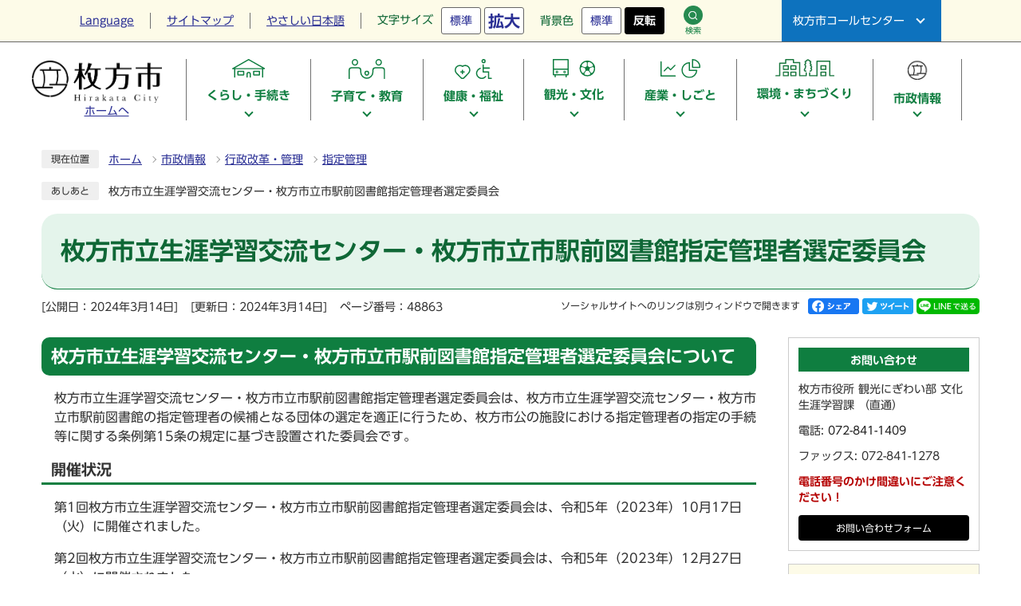

--- FILE ---
content_type: text/html
request_url: https://www.city.hirakata.osaka.jp/0000048863.html
body_size: 38207
content:
<!DOCTYPE html><html lang="ja"><head><meta charset="UTF-8"><meta name="viewport" content="width=device-width, initial-scale=1.0"><meta http-equiv="X-UA-Compatible" content="IE=edge"><meta property="og:title" content="枚方市立生涯学習交流センター・枚方市立市駅前図書館指定管理者選定委員会 | 枚方市ホームページ"><meta property="og:type" content="website"><meta property="og:image" content="https://www.city.hirakata.osaka.jp/design_img/og_image.png"><meta property="og:url" content="https://www.city.hirakata.osaka.jp/0000048863.html"><meta property="og:site_name" content="枚方市ホームページ"><meta name="keywords" content="枚方市立生涯学習市民センター・図書館,生涯学習市民センター,図書館,指定管理者,選定委員会,生涯学習交流センター,市駅前図書館" ><title>枚方市立生涯学習交流センター・枚方市立市駅前図書館指定管理者選定委員会 | 枚方市ホームページ</title>  <!-- Google Tag Manager -->
  <script>(function(w,d,s,l,i){w[l]=w[l]||[];w[l].push({'gtm.start':
              new Date().getTime(),event:'gtm.js'});var f=d.getElementsByTagName(s)[0],
            j=d.createElement(s),dl=l!='dataLayer'?'&l='+l:'';j.async=true;j.src=
            'https://www.googletagmanager.com/gtm.js?id='+i+dl;f.parentNode.insertBefore(j,f);
    })(window,document,'script','dataLayer','GTM-5TWFCWC');</script>
  <!-- End Google Tag Manager -->

  <script>
    var _gaq = _gaq || [];
    _gaq.push(['_setAccount', 'UA-20128129-1']);
    _gaq.push(['_trackPageview']);
    (function() {
      var ga = document.createElement('script'); ga.type = 'text/javascript'; ga.async = true;
      ga.src = ('https:' == document.location.protocol ? 'https://ssl' : 'http://www') + '.google-analytics.com/ga.js';
      var s = document.getElementsByTagName('script')[0]; s.parentNode.insertBefore(ga, s);
    })();
  </script>
<script src="./js/jquery-3.6.0.min.js"></script><link rel="stylesheet" type="text/css" href="./css/style.css?20240321" media="screen,print"><link rel="stylesheet" type="text/css" href="./css/style_newwindow.css" media="screen,print"><link id="changecss" rel="stylesheet" type="text/css" href="./css/color01.css" media="screen,print"><link rel="stylesheet" type="text/css" href="./css/molecule_view.css" media="screen,print"><link rel="stylesheet" type="text/css" href="./css/print.css" media="print"><link rel="icon" href="./design_img/favicon.ico"><link rel="apple-touch-icon" sizes="180x180" href="./css/img/apple-touch-icon.png"><script src="//typesquare.com/3/tsst/script/ja/typesquare.js?605d31d533504ec59b705699ac1e02d5"></script><script src="https://tsutaeru.cloud/assets/snippet/js/tsutaeru.js"></script>
</head><body id="body" class="inbody inkiji"><!-- Google Tag Manager (noscript) -->
<noscript><iframe src="https://www.googletagmanager.com/ns.html?id=GTM-5TWFCWC"
                  height="0" width="0" style="display:none;visibility:hidden" title="Google Tag Manager"></iframe></noscript>
<!-- End Google Tag Manager (noscript) --><a id="pagetop" class="anchor" tabindex="-1"><img src="./images/clearspacer.gif" alt="ページの先頭です" width="1" height="1"></a><div class="all"><div class="design"><!-- ▼▼▼▼▼ヘッダ▼▼▼▼▼ --><header class="main_header"><p class="skip"><a href="#HONBUN">共通メニューなどをスキップして本文へ</a></p><div class="head"><div class="h_top_wrap"><div class="h_top"><div class="h_toplist02_wrap"><div class="h_toplist02_in"><ul class="h_toplist02"><li class="lang_btn"><a href="https://www.city.hirakata.osaka.jp/0000010383.html" xml:lang="en" lang="en"><span>Language</span></a></li><li><a href="/sitemap.html">サイトマップ</a></li><li class="tsutaeru01-button-easy"><a class="tsutaeru01-button tsutaeru01-button-easy" href="https://tsutaeru.cloud/easy.php?uri=https://www.city.hirakata.osaka.jp/0000048863.html">やさしい日本語</a></li></ul><ul class="h_toplist01"><li><div class="font_size"><p class="font_tit">文字サイズ</p><ul class="font_list"><li><a href="javascript:textSizeReset();">標準</a></li><li><a href="javascript:textSizeUp();"><strong>拡大</strong></a></li></ul></div></li><li><div class="bg_color"><p class="bg_tit">背景色</p><ul class="bg_list"><li><a href="javascript:changeCSS('color01.css');">標準</a></li><li><a href="javascript:changeCSS('color02.css');"><strong>反転</strong></a></li></ul></div></li></ul></div><div class="head_serch"><div class="head_serch_button"><a href="javascript:void(0);"><img src="/css/img/icon_search03.png" alt="">検索</a></div><div class="search_tab"><p class="skip"><a href="#skip_search_tab">タブインデックスの切替をスキップ</a></p><div class="tab_index"><div class="tab_change"><a href="javascript:void(0);">サイト内検索</a></div><div class="tab_change"><a href="javascript:void(0);">ページ番号検索</a></div></div><a id="skip_search_tab" class="anchor" tabindex="-1"><img src="images/clearspacer.gif" alt="" width="1" height="1"></a><p class="use"><a href="https://www.city.hirakata.osaka.jp/site_policy/0000000006.html"><img src="/css/img/search_use.svg" alt="">ページ番号検索の使い方</a></p><ul><li class="tab_panel"><!-- ▼▼検索ボックス▼▼ --><div class="src_box"><form action="/site_policy/0000000004.html" id="cse-search-box" name="cse-search-box"><input type="hidden" name="cx" value="013157537821311274985:aoiyzhaxfg8"><input type="hidden" name="ie" value="UTF-8"><input type="text" name="q" class="q" title="検索キーワード"><button class="input_line" id="search_button" type="submit">検索</button></form><script src="https://www.google.com/cse/brand?form=cse-search-box&amp;lang=ja"></script></div><!-- ▲▲検索ボックス▲▲ --></li><li class="tab_panel"><!-- ▼▼検索ボックス▼▼ --><div class="src_box"><form action="#" id="cse-search-box2" name="cse-search-box2"><input type="hidden" name="cx" value=""><input type="hidden" name="ie" value="UTF-8"><input type="text" name="q" class="q" title="検索キーワード" placeholder="半角数字で入力してください"><button class="input_line" id="search_button2" type="submit">表示</button></form></div><!-- ▲▲検索ボックス▲▲ --></li></ul></div></div></div><div class="call"><div class="call_button"><a href="javascript:void(0);">枚方市コールセンター</a></div><div class="call_lower"><p><strong><a href="tel:072-841-1221">072-841-1221</a></strong></p>
<p><strong>土日・祝日も受付します</strong></p>
<p>1月1日から3日を除く</p>
<p class="call_more"><a href="https://faq.hirakata-call.jp/"><span>よくある質問は</span>こちら</a></p></div></div></div></div><div class="head_in"><div class="h_main"><p class="h1"><a href="/"><img src="/design_img/head_id.png" alt="枚方市"><span>ホームへ</span></a></p><div class="sp_shien"><div class="head_serch"><div class="head_serch_button"><a href="javascript:void(0);"><img src="/css/img/icon_search03.png" alt="">検索</a></div><div class="search_tab search_tab2"><p class="skip"><a href="#skip_search_tab2">タブインデックスの切替をスキップ</a></p><div class="tab_index"><div class="tab_change"><a href="javascript:void(0);">サイト内検索</a></div><div class="tab_change"><a href="javascript:void(0);">ページ番号検索</a></div></div><a id="skip_search_tab2" class="anchor" tabindex="-1"><img src="/images/clearspacer.gif" alt="" width="1" height="1"></a><p class="use"><a href="https://www.city.hirakata.osaka.jp/site_policy/0000000006.html"><img src="/css/img/search_use.svg" alt="">ページ番号検索の使い方</a></p><ul><li class="tab_panel"><!-- ▼▼検索ボックス▼▼ --><div class="src_box"><form action="/site_policy/0000000004.html" id="cse-search-box-sp" name="cse-search-box"><input type="hidden" name="cx" value="013157537821311274985:aoiyzhaxfg8"><input type="hidden" name="ie" value="UTF-8"><input type="text" name="q" class="q" title="検索キーワード"><button class="input_line" id="search_button_sp" type="submit">検索</button></form><script src="https://www.google.com/cse/brand?form=cse-search-box-sp&amp;lang=ja"></script></div><!-- ▲▲検索ボックス▲▲ --></li><li class="tab_panel"><!-- ▼▼検索ボックス▼▼ --><div class="src_box"><form action="#" id="cse-search-box3" name="cse-search-box3"><input type="hidden" name="cx" value=""><input type="hidden" name="ie" value="UTF-8"><input type="text" name="q" class="q" title="検索キーワード" placeholder="半角数字で入力してください"><button class="input_line" id="search_button3" type="submit">表示</button></form></div><!-- ▲▲検索ボックス▲▲ --></li></ul></div></div><ul class="sp_shien_in"><li><a href="https://www.city.hirakata.osaka.jp/0000010383.html" xml:lang="en" lang="en">Language</a></li><li><div class="sp_hojo"><a href="javascript:void(0);">閲覧補助機能</a></div><div class="hojo_lower"><ul><li><a href="/sitemap.html">サイトマップ</a></li><li class="tsutaeru01-button-easy"><a class="tsutaeru01-button tsutaeru01-button-easy" href="javascript:void(0);">やさしい日本語</a></li><li><div class="font_size"><p class="font_tit">文字サイズ</p><ul class="font_list"><li><a href="javascript:textSizeReset();">標準</a></li><li><a href="javascript:textSizeUp();"><strong>拡大</strong></a></li></ul></div></li><li><div class="bg_color"><p class="bg_tit">背景色</p><ul class="bg_list"><li><a href="javascript:changeCSS('color01.css');">標準</a></li><li><a href="javascript:changeCSS('color02.css');"><strong>反転</strong></a></li></ul></div></li></ul></div></li></ul></div><!-- ▼▼グローバルメニュー▼▼ --><nav class="g_navi"><ul class="g_navi_in"><li><a href="https://www.city.hirakata.osaka.jp/category/1-0-0-0-0-0-0-0-0-0.html"><div><span class="icon"><img src="/cmsfiles/menu_img/menu-1.svg" alt=""></span><strong>くらし・手続き</strong></div></a><div class="g_navi_in_sub"><div><ul><li><a href="https://www.city.hirakata.osaka.jp/suidou/index.html">水道・下水道</a></li><li><a href="/category/1-1-0-0-0-0-0-0-0-0.html">ライフイベント</a></li><li><a href="/category/1-2-0-0-0-0-0-0-0-0.html">住民票・戸籍</a></li><li><a href="/category/1-7-0-0-0-0-0-0-0-0.html">ごみ・リサイクル</a></li><li><a href="/category/1-11-0-0-0-0-0-0-0-0.html">救急・防災・防犯</a></li><li><a href="/category/1-5-0-0-0-0-0-0-0-0.html">マイナンバー</a></li><li><a href="/category/1-6-0-0-0-0-0-0-0-0.html">保険・年金</a></li><li><a href="/category/1-4-0-0-0-0-0-0-0-0.html">税金</a></li><li><a href="/category/1-3-0-0-0-0-0-0-0-0.html">消費生活</a></li><li><a href="/category/1-8-0-0-0-0-0-0-0-0.html">動物</a></li><li><a href="/category/1-16-0-0-0-0-0-0-0-0.html">衛生</a></li><li><a href="/category/1-13-0-0-0-0-0-0-0-0.html">男女共同参画</a></li><li><a href="/category/1-15-0-0-0-0-0-0-0-0.html">市民相談</a></li><li><a href="/category/1-12-0-0-0-0-0-0-0-0.html">新型コロナウイルス関連情報</a></li><li><a href="/category/1-9-0-0-0-0-0-0-0-0.html">水道・下水道(旧)</a></li></ul></div></div></li><li><a href="https://www.city.hirakata.osaka.jp/category/2-0-0-0-0-0-0-0-0-0.html"><div><span class="icon"><img src="/cmsfiles/menu_img/menu-2.svg" alt=""></span><strong>子育て・教育</strong></div></a><div class="g_navi_in_sub"><div><ul><li><a href="/category/2-1-0-0-0-0-0-0-0-0.html">子育て</a></li><li><a href="/category/2-2-0-0-0-0-0-0-0-0.html">教育・学校</a></li><li><a href="/category/2-3-0-0-0-0-0-0-0-0.html">教育委員会</a></li><li><a href="/category/2-4-0-0-0-0-0-0-0-0.html">放課後の児童の居場所</a></li></ul></div></div></li><li><a href="https://www.city.hirakata.osaka.jp/category/3-0-0-0-0-0-0-0-0-0.html"><div><span class="icon"><img src="/cmsfiles/menu_img/menu-3.svg" alt=""></span><strong>健康・福祉</strong></div></a><div class="g_navi_in_sub"><div><ul><li><a href="/category/3-18-0-0-0-0-0-0-0-0.html">医療</a></li><li><a href="/category/3-19-0-0-0-0-0-0-0-0.html">健康</a></li><li><a href="/category/3-20-0-0-0-0-0-0-0-0.html">福祉</a></li><li><a href="/category/3-21-0-0-0-0-0-0-0-0.html">健康・福祉などの総合窓口</a></li></ul></div></div></li><li><a href="https://www.city.hirakata.osaka.jp/category/5-0-0-0-0-0-0-0-0-0.html"><div><span class="icon"><img src="/cmsfiles/menu_img/menu-4.svg" alt=""></span><strong>観光・文化</strong></div></a><div class="g_navi_in_sub"><div><ul><li><a href="/category/5-1-0-0-0-0-0-0-0-0.html">観光情報</a></li><li><a href="/category/5-2-0-0-0-0-0-0-0-0.html">イベント・講座</a></li><li><a href="/category/5-3-0-0-0-0-0-0-0-0.html">スポーツ</a></li><li><a href="/category/5-4-0-0-0-0-0-0-0-0.html">文化・芸術</a></li><li><a href="/category/5-5-0-0-0-0-0-0-0-0.html">生涯学習</a></li><li><a href="https://www.city.hirakata.osaka.jp/soshiki/10-3-0-0-0_10.html">図書館</a></li><li><a href="/category/5-7-0-0-0-0-0-0-0-0.html">歴史</a></li></ul></div></div></li><li><a href="https://www.city.hirakata.osaka.jp/category/4-0-0-0-0-0-0-0-0-0.html"><div><span class="icon"><img src="/cmsfiles/menu_img/menu-5.svg" alt=""></span><strong>産業・しごと</strong></div></a><div class="g_navi_in_sub"><div><ul><li><a href="/category/4-14-0-0-0-0-0-0-0-0.html">入札・契約情報</a></li><li><a href="/category/4-12-0-0-0-0-0-0-0-0.html">産業・商工業</a></li><li><a href="/category/4-13-0-0-0-0-0-0-0-0.html">農業</a></li><li><a href="/category/4-10-0-0-0-0-0-0-0-0.html">事業者向け</a></li><li><a href="/category/4-11-0-0-0-0-0-0-0-0.html">就労・創業</a></li></ul></div></div></li><li><a href="https://www.city.hirakata.osaka.jp/category/11-0-0-0-0-0-0-0-0-0.html"><div><span class="icon"><img src="/cmsfiles/menu_img/menu-37.svg" alt=""></span><strong>環境・まちづくり</strong></div></a><div class="g_navi_in_sub"><div><ul><li><a href="/category/11-1-0-0-0-0-0-0-0-0.html">自然・環境</a></li><li><a href="/category/11-4-0-0-0-0-0-0-0-0.html">都市計画</a></li><li><a href="/category/11-13-0-0-0-0-0-0-0-0.html">まちづくり</a></li><li><a href="/category/11-12-0-0-0-0-0-0-0-0.html">住宅に関する助成金</a></li><li><a href="https://www2.wagmap.jp/hirakata/Portal">地図検索（GIS）</a></li><li><a href="/category/11-7-0-0-0-0-0-0-0-0.html">市民活動</a></li></ul></div></div></li><li><a href="https://www.city.hirakata.osaka.jp/category/6-0-0-0-0-0-0-0-0-0.html"><div><span class="icon"><img src="/cmsfiles/menu_img/menu-6.svg" alt=""></span><strong>市政情報</strong></div></a><div class="g_navi_in_sub"><div><ul><li><a href="/category/6-1-0-0-0-0-0-0-0-0.html">職員</a></li><li><a href="/category/6-14-0-0-0-0-0-0-0-0.html">市の概要</a></li><li><a href="/category/6-19-0-0-0-0-0-0-0-0.html">統計情報</a></li><li><a href="/category/6-2-0-0-0-0-0-0-0-0.html">政策・財政</a></li><li><a href="/category/6-3-0-0-0-0-0-0-0-0.html">行政改革・管理</a></li><li><a href="/category/6-4-0-0-0-0-0-0-0-0.html">市政への参加【言エルバ】</a></li><li><a href="/category/6-5-0-0-0-0-0-0-0-0.html">審議会</a></li><li><a href="/category/6-10-0-0-0-0-0-0-0-0.html">情報公開・条例</a></li><li><a href="/category/6-6-0-0-0-0-0-0-0-0.html">広報</a></li><li><a href="/category/6-8-0-0-0-0-0-0-0-0.html">監査</a></li><li><a href="/category/6-9-0-0-0-0-0-0-0-0.html">市議会</a></li><li><a href="/category/6-11-0-0-0-0-0-0-0-0.html">選挙</a></li><li><a href="/category/6-12-0-0-0-0-0-0-0-0.html">人権・平和</a></li><li><a href="/category/6-15-0-0-0-0-0-0-0-0.html">オープンデータ</a></li><li><a href="/category/6-16-0-0-0-0-0-0-0-0.html">市役所・施設案内</a></li></ul></div></div></li></ul></nav><!-- ▲▲グローバルメニュー▲▲ --></div></div><noscript><p class="noscript"><strong>文字サイズ変更機能を利用するにはJavaScript（アクティブスクリプト）を有効にしてください。JavaScript（アクティブスクリプト）を無効のまま文字サイズを変更する場合には，ご利用のブラウザの表示メニューから文字サイズを変更してください。文字サイズ変更以外にも，操作性向上の目的でJavaScript（アクティブスクリプト）を用いた機能を提供しています。可能であればJavaScript（アクティブスクリプト）を有効にしてください。</strong></p></noscript></div><p id="menu_button"><a class="simple-menu" href="#sidr"><span class="icon_ham"></span><strong class="menu_text">メニュー</strong></a></p><div id="sidr" style="display:none;"><p class="close"><a class="simple-menu" href="#sidr">閉じる</a></p><div class="side_sitenavi"><ul class="sidr_navi"><li><div class="ac_box"><a href="javascript:void(0);"><img src="/css/img/nav_img00.svg" alt=""><strong>ホーム</strong></a></div></li><li><div class="ac_box spmenu_box"><a href="javascript:void(0);"><img src="/cmsfiles/menu_img/menu-1.svg" alt=""><strong>くらし・手続き</strong></a></div><ul class="sidr_ac_sub spmenu_box_lower"><li><a href="https://www.city.hirakata.osaka.jp/suidou/index.html">水道・下水道</a></li><li><a href="/category/1-1-0-0-0-0-0-0-0-0.html">ライフイベント</a></li><li><a href="/category/1-2-0-0-0-0-0-0-0-0.html">住民票・戸籍</a></li><li><a href="/category/1-7-0-0-0-0-0-0-0-0.html">ごみ・リサイクル</a></li><li><a href="/category/1-11-0-0-0-0-0-0-0-0.html">救急・防災・防犯</a></li><li><a href="/category/1-5-0-0-0-0-0-0-0-0.html">マイナンバー</a></li><li><a href="/category/1-6-0-0-0-0-0-0-0-0.html">保険・年金</a></li><li><a href="/category/1-4-0-0-0-0-0-0-0-0.html">税金</a></li><li><a href="/category/1-3-0-0-0-0-0-0-0-0.html">消費生活</a></li><li><a href="/category/1-8-0-0-0-0-0-0-0-0.html">動物</a></li><li><a href="/category/1-16-0-0-0-0-0-0-0-0.html">衛生</a></li><li><a href="/category/1-13-0-0-0-0-0-0-0-0.html">男女共同参画</a></li><li><a href="/category/1-15-0-0-0-0-0-0-0-0.html">市民相談</a></li><li><a href="/category/1-12-0-0-0-0-0-0-0-0.html">新型コロナウイルス関連情報</a></li><li><a href="/category/1-9-0-0-0-0-0-0-0-0.html">水道・下水道(旧)</a></li></ul></li><li><div class="ac_box spmenu_box"><a href="javascript:void(0);"><img src="/cmsfiles/menu_img/menu-2.svg" alt=""><strong>子育て・教育</strong></a></div><ul class="sidr_ac_sub spmenu_box_lower"><li><a href="/category/2-1-0-0-0-0-0-0-0-0.html">子育て</a></li><li><a href="/category/2-2-0-0-0-0-0-0-0-0.html">教育・学校</a></li><li><a href="/category/2-3-0-0-0-0-0-0-0-0.html">教育委員会</a></li><li><a href="/category/2-4-0-0-0-0-0-0-0-0.html">放課後の児童の居場所</a></li></ul></li><li><div class="ac_box spmenu_box"><a href="javascript:void(0);"><img src="/cmsfiles/menu_img/menu-3.svg" alt=""><strong>健康・福祉</strong></a></div><ul class="sidr_ac_sub spmenu_box_lower"><li><a href="/category/3-18-0-0-0-0-0-0-0-0.html">医療</a></li><li><a href="/category/3-19-0-0-0-0-0-0-0-0.html">健康</a></li><li><a href="/category/3-20-0-0-0-0-0-0-0-0.html">福祉</a></li><li><a href="/category/3-21-0-0-0-0-0-0-0-0.html">健康・福祉などの総合窓口</a></li></ul></li><li><div class="ac_box spmenu_box"><a href="javascript:void(0);"><img src="/cmsfiles/menu_img/menu-4.svg" alt=""><strong>観光・文化</strong></a></div><ul class="sidr_ac_sub spmenu_box_lower"><li><a href="/category/5-1-0-0-0-0-0-0-0-0.html">観光情報</a></li><li><a href="/category/5-2-0-0-0-0-0-0-0-0.html">イベント・講座</a></li><li><a href="/category/5-3-0-0-0-0-0-0-0-0.html">スポーツ</a></li><li><a href="/category/5-4-0-0-0-0-0-0-0-0.html">文化・芸術</a></li><li><a href="/category/5-5-0-0-0-0-0-0-0-0.html">生涯学習</a></li><li><a href="https://www.city.hirakata.osaka.jp/soshiki/10-3-0-0-0_10.html">図書館</a></li><li><a href="/category/5-7-0-0-0-0-0-0-0-0.html">歴史</a></li></ul></li><li><div class="ac_box spmenu_box"><a href="javascript:void(0);"><img src="/cmsfiles/menu_img/menu-5.svg" alt=""><strong>産業・しごと</strong></a></div><ul class="sidr_ac_sub spmenu_box_lower"><li><a href="/category/4-14-0-0-0-0-0-0-0-0.html">入札・契約情報</a></li><li><a href="/category/4-12-0-0-0-0-0-0-0-0.html">産業・商工業</a></li><li><a href="/category/4-13-0-0-0-0-0-0-0-0.html">農業</a></li><li><a href="/category/4-10-0-0-0-0-0-0-0-0.html">事業者向け</a></li><li><a href="/category/4-11-0-0-0-0-0-0-0-0.html">就労・創業</a></li></ul></li><li><div class="ac_box spmenu_box"><a href="javascript:void(0);"><img src="/cmsfiles/menu_img/menu-37.svg" alt=""><strong>環境・まちづくり</strong></a></div><ul class="sidr_ac_sub spmenu_box_lower"><li><a href="/category/11-1-0-0-0-0-0-0-0-0.html">自然・環境</a></li><li><a href="/category/11-4-0-0-0-0-0-0-0-0.html">都市計画</a></li><li><a href="/category/11-13-0-0-0-0-0-0-0-0.html">まちづくり</a></li><li><a href="/category/11-12-0-0-0-0-0-0-0-0.html">住宅に関する助成金</a></li><li><a href="https://www2.wagmap.jp/hirakata/Portal">地図検索（GIS）</a></li><li><a href="/category/11-7-0-0-0-0-0-0-0-0.html">市民活動</a></li></ul></li><li><div class="ac_box spmenu_box"><a href="javascript:void(0);"><img src="/cmsfiles/menu_img/menu-6.svg" alt=""><strong>市政情報</strong></a></div><ul class="sidr_ac_sub spmenu_box_lower"><li><a href="/category/6-1-0-0-0-0-0-0-0-0.html">職員</a></li><li><a href="/category/6-14-0-0-0-0-0-0-0-0.html">市の概要</a></li><li><a href="/category/6-19-0-0-0-0-0-0-0-0.html">統計情報</a></li><li><a href="/category/6-2-0-0-0-0-0-0-0-0.html">政策・財政</a></li><li><a href="/category/6-3-0-0-0-0-0-0-0-0.html">行政改革・管理</a></li><li><a href="/category/6-4-0-0-0-0-0-0-0-0.html">市政への参加【言エルバ】</a></li><li><a href="/category/6-5-0-0-0-0-0-0-0-0.html">審議会</a></li><li><a href="/category/6-10-0-0-0-0-0-0-0-0.html">情報公開・条例</a></li><li><a href="/category/6-6-0-0-0-0-0-0-0-0.html">広報</a></li><li><a href="/category/6-8-0-0-0-0-0-0-0-0.html">監査</a></li><li><a href="/category/6-9-0-0-0-0-0-0-0-0.html">市議会</a></li><li><a href="/category/6-11-0-0-0-0-0-0-0-0.html">選挙</a></li><li><a href="/category/6-12-0-0-0-0-0-0-0-0.html">人権・平和</a></li><li><a href="/category/6-15-0-0-0-0-0-0-0-0.html">オープンデータ</a></li><li><a href="/category/6-16-0-0-0-0-0-0-0-0.html">市役所・施設案内</a></li></ul></li></ul><p class="sidr_sns">市公式SNS</p><ul class="sidr_navi_sub"><li><a href="https://www.city.hirakata.osaka.jp/0000030141.html"><span><img src="/cmsfiles/img_list/201.png" alt=""></span><p>LINE<span>枚方市</span></p></a></li><li><a href="https://twitter.com/hirakata_city/"><span><img src="/cmsfiles/img_list/202.png" alt=""></span><p>X<span>こちら、</span><span>枚方市です！</span></p></a></li><li><a href="https://www.instagram.com/i_am_in_hirakata/"><span><img src="/cmsfiles/img_list/203.png" alt=""></span><p>Instagram<span>i_am_in_hirakata</span></p></a></li><li><a href="https://www.youtube.com/user/hirakatacity/"><span><img src="/cmsfiles/img_list/205.png" alt=""></span><p>YouTube<span>hirakatacity</span></p></a></li><li><a href="https://www.facebook.com/city.hirakata.osaka/"><span><img src="/cmsfiles/img_list/204.png" alt=""></span><p>Facebook<span>マイカタちゃいます、</span><span>ひらかたです。</span></p></a></li><li><a href="https://twitter.com/hikoboshi_kunn"><span><img src="/cmsfiles/img_list/206.png" alt=""></span><p>ひこぼしくん<span>公式X</span></p></a></li></ul><div class="call"><div class="call_img"><img src="/css/img/hikoboshi_img.png" alt="ひこぼしくん"></div><div class="call_wrap"><p class="call_button">枚方市コールセンター</p><div class="call_lower"><p><strong><a href="tel:072-841-1221">072-841-1221</a></strong></p>
<p><strong>土日・祝日も受付します</strong></p>
<p>1月1日から3日を除く</p>
<p class="call_more"><a href="https://faq.hirakata-call.jp/"><span>よくある質問は</span>こちら</a></p></div></div></div></div><p class="close"><a class="simple-menu" href="#sidr">閉じる</a></p></div></header><img id="HONBUN" tabindex="-1" class="anchor" src="/images/clearspacer.gif" alt="" width="1" height="1"><img src="/module2/access_log.cgi?html=0000048863" style="display:none" alt=""><!-- ▲▲▲▲▲ヘッダ▲▲▲▲▲ --><img src="/module2/get_trend.cgi?48863" alt="" width="1" height="1" style="display:none"><!-- ▼▼▼▼▼メイン▼▼▼▼▼ --><div class="pankuzu"><div class="pankuzu_lower"><p class="pankuzu_tit">現在位置</p><ul>        <li><a href="https://www.city.hirakata.osaka.jp/">ホーム</a></li><li><a href="https://www.city.hirakata.osaka.jp/category/6-0-0-0-0-0-0-0-0-0.html"  >市政情報</a></li><li><a href="https://www.city.hirakata.osaka.jp/category/6-3-0-0-0-0-0-0-0-0.html"  >行政改革・管理</a></li><li><a href="https://www.city.hirakata.osaka.jp/category/6-3-2-0-0-0-0-0-0-0.html"  >指定管理</a></li></ul></div></div><div class="footstep"><div class="footstep_lower"><p class="footstep_tit">あしあと</p><ul id="pankuzu2"></ul></div></div><div id="main_outline"><div class="main_naka_h1"><h1 >枚方市立生涯学習交流センター・枚方市立市駅前図書館指定管理者選定委員会</h1></div><div class="main_naka"><div class="syosai"><ul class="syosai_hiduke"><li>[公開日：2024年3月14日]</li><li>[更新日：2024年3月14日]</li><li class="syosai_id">ページ番号：48863</li></ul><div class="sns_box"><p class="sns_btn"><span class="small">ソーシャルサイトへのリンクは別ウィンドウで開きます</span></p><ul><li id="snsfb" class="sns_btn"></li><li id="snstw" class="sns_btn"></li><li id="snsln" class="sns_btn"></li></ul></div></div></div>
<div class="waku"><div class="waku_top">              <div class="main_naka_kiji_box"><div class="main_naka_kiji"><div id="mol_contents" class="mol_contents">
<a id="index-1-1" class="anchor" tabindex="-1"><img src="images/clearspacer.gif" alt="" width="1" height="1" ></a><h2 class="block_index_1">枚方市立生涯学習交流センター・枚方市立市駅前図書館指定管理者選定委員会について</h2>
<div class="mol_textblock mol_textblock_alignleft block_index_2"><p>枚方市立生涯学習交流センター・枚方市立市駅前図書館指定管理者選定委員会は、枚方市立生涯学習交流センター・枚方市立市駅前図書館の指定管理者の候補となる団体の選定を適正に行うため、枚方市公の施設における指定管理者の指定の手続等に関する条例第15条の規定に基づき設置された委員会です。</p></div>
<a id="index-2-3" class="anchor" tabindex="-1"><img src="images/clearspacer.gif" alt="" width="1" height="1" ></a><h3 class="block_index_3">開催状況</h3>
<div class="mol_textblock mol_textblock_alignleft block_index_49"><p>第1回枚方市立生涯学習交流センター・枚方市立市駅前図書館指定管理者選定委員会は、令和5年（2023年）10月17日（火）に開催されました。</p><p>第2回枚方市立生涯学習交流センター・枚方市立市駅前図書館指定管理者選定委員会は、令和5年（2023年）12月27日（水）に開催されました。<br ></p><p>第3回枚方市立生涯学習交流センター・枚方市立市駅前図書館指定管理者選定委員会は、令和6年（2024年）1月24日（水）に開催されました。</p><p></p></div>
<a id="index-2-50" class="anchor" tabindex="-1"><img src="images/clearspacer.gif" alt="" width="1" height="1" ></a><h3 class="block_index_50">枚方市立生涯学習交流センター・枚方市立市駅前図書館指定管理者選定委員会資料</h3>
<div class="mol_attachfileblock block_index_51"><p class="mol_attachfileblock_title">選定委員会資料</p><ul><li><a href="./cmsfiles/contents/0000048/48863/siryou01.zip"><img src="images/zip.gif" alt="" width="22" height="24" class="icon" >第1回選定委員会資料</a></li><li><a href="./cmsfiles/contents/0000048/48863/siryou02.zip"><img src="images/zip.gif" alt="" width="22" height="24" class="icon" >第2回選定委員会資料</a></li><li><a href="./cmsfiles/contents/0000048/48863/siryou03.zip"><img src="images/zip.gif" alt="" width="22" height="24" class="icon" >第3回選定委員会資料</a></li></ul></div>
<a id="index-2-54" class="anchor" tabindex="-1"><img src="images/clearspacer.gif" alt="" width="1" height="1" ></a><h3 class="block_index_54">枚方市立生涯学習交流センター・枚方市立市駅前図書館指定管理者選定委員会会議録</h3>
<div class="mol_attachfileblock block_index_55"><p class="mol_attachfileblock_title">選定委員会会議録</p><ul><li><a href="./cmsfiles/contents/0000048/48863/kaigiroku01.pdf"><img src="images/pdf.gif" alt="" width="22" height="24" class="icon" >第1回選定委員会会議録</a></li><li><a href="./cmsfiles/contents/0000048/48863/kaigiroku02.pdf"><img src="images/pdf.gif" alt="" width="22" height="24" class="icon" >第2回選定委員会会議録</a></li><li><a href="./cmsfiles/contents/0000048/48863/kaigiroku03.pdf"><img src="images/pdf.gif" alt="" width="22" height="24" class="icon" >第3回選定委員会会議録</a></li></ul></div>
<a id="index-2-46" class="anchor" tabindex="-1"><img src="images/clearspacer.gif" alt="" width="1" height="1" ></a><h3 class="block_index_46">委員名簿（敬称略・委員名は五十音順）</h3>
<div class="mol_textblock mol_textblock_alignleft block_index_47"><p>（委員）明石 成司（弁護士）</p><p>（委員）渥美 公秀（大阪大学大学院人間学科研究科 教授）</p><p>（委員）萩原 雅也（大阪樟蔭女子大学学芸学部ライフプランニング学科 教授）</p><p>（委員）原田 隆史（同志社大学大学院総合政策科学研究科 教授）</p><p>（委員）平田 義明（税理士）</p><p></p></div>
<a id="index-2-44" class="anchor" tabindex="-1"><img src="images/clearspacer.gif" alt="" width="1" height="1" ></a><h3 class="block_index_44">お問い合わせ</h3>
<div class="mol_textblock mol_textblock_alignleft block_index_45"><p>文化生涯学習課（電話）072-841-1409</p><p>       （FAX） 072-841-1278</p><p>中央図書館  （電話）050-7105-8112</p><p>       （FAX） 072-851-0962</p><p></p></div>
</div></div></div><div class="kiji_sub"><section class="kiji_aside syosai_sonota"><h2>お問い合わせ</h2><p>枚方市役所&nbsp;観光にぎわい部&nbsp;文化生涯学習課&nbsp;（直通）</p><p>電話: <a href="tel:072-841-1409" tabindex="-1">072-841-1409</a></p><p>ファックス: 072-841-1278</p><p><strong>電話番号のかけ間違いにご注意ください！</strong></p><p class="for_img"><a href="https://www.city.hirakata.osaka.jp/mailform/inquiry.cgi?so=fd1ae8514cdcb8d9f7c499d8c283e267e6b194ca&amp;ref=https%3A%2F%2Fwww.city.hirakata.osaka.jp%2F0000048863.html">お問い合わせフォーム</a></p></section><aside class="kiji_aside kakuka"><h2>観光にぎわい部文化生涯学習課（直通）</h2><div class="kiji_aside_lower"><ul><li><a href="https://www.city.hirakata.osaka.jp/soshiki/22-1-0-0-0_11.html">総合文化芸術センター</a></li><li><a href="https://www.city.hirakata.osaka.jp/soshiki/22-1-0-0-0_17.html">文化生涯学習課からのお知らせ</a></li><li><a href="https://www.city.hirakata.osaka.jp/soshiki/22-1-0-0-0_16.html">生涯学習市民センターの利用について</a></li><li><a href="https://www.city.hirakata.osaka.jp/soshiki/22-1-0-0-0_19.html">生涯学習市民センター</a></li><li><a href="https://www.city.hirakata.osaka.jp/soshiki/22-1-0-0-0_8.html">文化振興に関する情報</a></li><li><a href="https://www.city.hirakata.osaka.jp/soshiki/22-1-0-0-0_9.html">枚方市アーティストバンク</a><ul><li><a href="https://www.city.hirakata.osaka.jp/soshiki/22-1-0-0-0_13.html">登録アーティスト（クラシック～弦楽器）</a></li><li><a href="https://www.city.hirakata.osaka.jp/soshiki/22-1-0-0-0_22.html">登録アーティスト（クラシック～ピアノ・エレクトーン）</a></li><li><a href="https://www.city.hirakata.osaka.jp/soshiki/22-1-0-0-0_24.html">登録アーティスト（クラシック～管楽器・打楽器）</a></li><li><a href="https://www.city.hirakata.osaka.jp/soshiki/22-1-0-0-0_25.html">登録アーティスト（声楽）</a></li><li><a href="https://www.city.hirakata.osaka.jp/soshiki/22-1-0-0-0_26.html">登録アーティスト（日本舞踊）</a></li><li><a href="https://www.city.hirakata.osaka.jp/soshiki/22-1-0-0-0_27.html">登録アーティスト（ダンス）</a></li></ul></li><li><a href="https://www.city.hirakata.osaka.jp/soshiki/22-1-0-0-0_5.html">文化芸術振興審議会</a></li><li><a href="https://www.city.hirakata.osaka.jp/soshiki/22-1-0-0-0_7.html">市民文化賞</a></li><li><a href="https://www.city.hirakata.osaka.jp/soshiki/22-1-0-0-0_4.html">美術施策</a></li><li><a href="https://www.city.hirakata.osaka.jp/soshiki/22-1-0-0-0_10.html">生涯学習に関する情報</a></li><li><a href="https://www.city.hirakata.osaka.jp/soshiki/22-1-0-0-0_12.html">「なんでもどこでも出前塾」のご案内</a></li><li><a href="https://www.city.hirakata.osaka.jp/soshiki/22-1-0-0-0_14.html">生涯学習推進審議会</a></li><li><a href="https://www.city.hirakata.osaka.jp/soshiki/22-1-0-0-0_15.html">指定管理者</a></li><li><a href="https://www.city.hirakata.osaka.jp/soshiki/22-1-0-0-0_6.html">文化生涯学習課とは</a></li><li><a href="https://www.city.hirakata.osaka.jp/soshiki/22-1-0-0-0_23.html">関連施設</a></li></ul></div></aside></div>
</div></div><div class="design"><div class="main_naka"><hr><aside class="route_box"><h2>枚方市立生涯学習交流センター・枚方市立市駅前図書館指定管理者選定委員会への別ルート</h2><ul class="route"><li><a href="https://www.city.hirakata.osaka.jp/">ホーム</a></li><li><a href="https://www.city.hirakata.osaka.jp/category/6-0-0-0-0-0-0-0-0-0.html" >市政情報</a></li><li><a href="https://www.city.hirakata.osaka.jp/category/6-5-0-0-0-0-0-0-0-0.html" >審議会</a></li><li><a href="https://www.city.hirakata.osaka.jp/category/6-5-2-0-0-0-0-0-0-0.html" >分類ごとの一覧</a></li><li><a href="https://www.city.hirakata.osaka.jp/category/6-5-2-4-0-0-0-0-0-0.html" >学び・文化・スポーツ</a></li></ul></aside></div></div><!-- ▲▲▲▲▲メイン▲▲▲▲▲ --></div> <!-- ▼▼▼▼▼フッタ▼▼▼▼▼ --><footer class="main_footer"><div class="foot_wrap"><div class="foot"><div class="foot_map"><img src="/css/img/foot_map.png" alt="枚方市の位置"></div><div class="foot_in01"><div class="foot_id"><p class="foot_name"><strong>枚方市役所</strong></p><p class="address">〒573-8666&nbsp;大阪府枚方市大垣内町2丁目1番20号</p><p class="address">電話：<a href="tel:072-841-1221">072-841-1221</a>（代表）&nbsp;&nbsp;<span>ファックス:072-841-3039（代表）</span></p><p class="address">開庁時間：午前9時から午後5時30分まで<span>（土日・祝日・年末年始を除く）</span></p>        </div><section class="j_s">
    <h2>人口と世帯数</h2>
            <p>（令和7年12月1日現在）</p>
    <div class="j_s_lower">
        <ul>
            <li><img src="/css/img/j_s_img01.png" alt=""><strong>人口</strong>391,337人</li>
            <li><img src="/css/img/j_s_img02.png" alt=""><strong>世帯</strong>188,752世帯</li>
                    </ul>
    </div>
</section>
<ul class="foot_link01"><li><a href="https://www.city.hirakata.osaka.jp/soshiki_list.html">組織一覧</a></li>
<li><a href="https://www.city.hirakata.osaka.jp/category/6-16-0-0-0.html">市役所・施設案内</a></li>
<li><a href="https://www.city.hirakata.osaka.jp/0000006720.html">関連リンク</a></li>
<li><a href="https://www.city.hirakata.osaka.jp/0000000313.html">Hirakata City Guidebook for Foreigner</a></li>
<li><a href="https://www.city.hirakata.osaka.jp/0000000317.html">メールでのお問い合わせ</a></li>
</ul></div><div class="foot_in02"><div class="foot_call"><div class="sp_hikoboshi"><img src="/css/img/hikoboshi_img.png" alt="ひこぼしくん"></div><div class="sp_rihgt"><div class="call_button"><p>枚方市コールセンター</p></div><div class="call_lower">
  <p><strong><a href="tel:072-841-1221">072-841-1221</a></strong></p>
  <div class="call_lower_in">
    <div>
      <p><strong>土日・祝日も受付します</strong></p>
      <p>1月1日から3日を除く</p>
    </div>
    <p class="call_more"><a href="https://faq.hirakata-call.jp/"><span>よくある質問は</span>こちら</a></p>
  </div>
</div>          </div></div><ul class="foot_link02"><li><a href="https://www.hirakata-call.jp/">お問い合わせ</a></li><li><a href="https://www.city.hirakata.osaka.jp/0000010382.html">個人情報の保護</a></li><li><a href="https://www.city.hirakata.osaka.jp/0000010379.html">著作権・リンク等</a></li><li><a href="https://www.city.hirakata.osaka.jp/site_policy/0000000002.html">ウェブアクセシビリティ方針</a></li></ul></div></div><div class="foot_copy"><p class="foot_copyin" lang="en" xml:lang="en">Copyright (C) Hirakata City. All Rights Reserved.</p></div></div></footer><!-- ▲▲▲▲▲フッタ▲▲▲▲▲ -->
</div></div><script>var linkTitle = "枚方市立生涯学習交流センター・枚方市立市駅前図書館指定管理者選定委員会";</script><script src="js/jquery.sidr.js"></script><script src="js/toolbox.js?20220328"></script><script src="js/toolbox-ud.js?20251021"></script><script src="js/common.js"></script><script src="js/color.js"></script><script src="css/img/twitter.js"></script><script src="css/img/facebook.js"></script><script src="css/img/line.js"></script><div id="ex_link_icon_enabled" style="display:none;"></div></body></html>


--- FILE ---
content_type: text/css
request_url: https://www.city.hirakata.osaka.jp/css/style_newwindow.css
body_size: 270
content:
@charset "UTF-8";
/**** 別ウィンドウで開く ****/
.newwindow {
	display: inline-block;
	font-size: 62.5%;
	font-weight: normal;
	background: #f5f5f5;
	color: #333;
	border-radius: 4px;
	padding: 1px 4px;
	margin: 0 4px;
	border: 1px solid #d0d0d0;
	vertical-align: text-bottom;
	word-wrap: break-word;
}
h2 .newwindow{
	font-size: 56.25%;
}
.main_naka h2 .newwindow{
	font-size: 49%;
}

--- FILE ---
content_type: application/javascript
request_url: https://www.city.hirakata.osaka.jp/css/img/facebook.js
body_size: 286
content:
// JavaScript Document
function facebutton(){
var title = encodeURIComponent(document.title);
var url = encodeURIComponent(document.URL);

$('#snsfb').append('<a href="http://www.facebook.com/sharer.php?u=' + url + '&amp;t=' + title + '" target="_blank"><img src="css/img/fce_btn.png" width="64" height="20" alt="Facebookでシェア"></a>');
}

window.addEventListener("load", function(){ facebutton(); }, false)

--- FILE ---
content_type: application/javascript
request_url: https://www.city.hirakata.osaka.jp/css/img/twitter.js
body_size: 349
content:
// JavaScript Document
function twitterbutton(){
var title = encodeURIComponent(document.title);
var url = encodeURIComponent(document.URL);

$('#snstw').append(' <a href="https://twitter.com/intent/tweet?original_referer=' + url + '&source=tweetbutton&text=' + title + '&url=' + url + '"  target="_blank"><img src="css/img/twe_btn.png" width="64" height="20" alt="twitterでツイートする"></a>');
}

window.addEventListener("load", function(){ twitterbutton(); }, false)

--- FILE ---
content_type: image/svg+xml
request_url: https://www.city.hirakata.osaka.jp/cmsfiles/menu_img/menu-37.svg
body_size: 2685
content:
<svg xmlns="http://www.w3.org/2000/svg" width="74.72" height="22.188" viewBox="0 0 74.72 22.188">
  <g id="グループ_2239" data-name="グループ 2239" transform="translate(-247.738 -376.368)">
    <g id="グループ_2237" data-name="グループ 2237">
      <rect id="長方形_361" data-name="長方形 361" width="6.213" height="4.613" transform="translate(257.918 385)" fill="none" stroke="#1a773f" stroke-linecap="round" stroke-linejoin="round" stroke-width="1.5"/>
      <rect id="長方形_361-2" data-name="長方形 361" width="6.213" height="4.613" transform="translate(267.386 385)" fill="none" stroke="#1a773f" stroke-linecap="round" stroke-linejoin="round" stroke-width="1.5"/>
    </g>
    <rect id="長方形_361-3" data-name="長方形 361" width="6.213" height="4.613" transform="translate(305.196 385)" fill="none" stroke="#1a773f" stroke-linecap="round" stroke-linejoin="round" stroke-width="1.5"/>
    <rect id="長方形_361-4" data-name="長方形 361" width="6.213" height="4.613" transform="translate(305.196 393.193)" fill="none" stroke="#1a773f" stroke-linecap="round" stroke-linejoin="round" stroke-width="1.5"/>
    <g id="グループ_2238" data-name="グループ 2238">
      <rect id="長方形_361-5" data-name="長方形 361" width="6.213" height="4.613" transform="translate(257.918 393.193)" fill="none" stroke="#1a773f" stroke-linecap="round" stroke-linejoin="round" stroke-width="1.5"/>
      <rect id="長方形_361-6" data-name="長方形 361" width="6.213" height="4.613" transform="translate(267.386 393.193)" fill="none" stroke="#1a773f" stroke-linecap="round" stroke-linejoin="round" stroke-width="1.5"/>
    </g>
    <path id="パス_2114" data-name="パス 2114" d="M286.666,394.031v3.775h-8.252v-16.9h-7.861v-3.792H260.9v4.62h-7.723v16.068h-4.687" fill="none" stroke="#1a773f" stroke-linecap="round" stroke-linejoin="round" stroke-width="1.5"/>
    <path id="パス_2115" data-name="パス 2115" d="M300.183,397.806V379.241h16.239v18.566h5.286" fill="none" stroke="#1a773f" stroke-linecap="round" stroke-linejoin="round" stroke-width="1.5"/>
    <path id="パス_2116" data-name="パス 2116" d="M291.08,394.031v3.775h9.1" fill="none" stroke="#1a773f" stroke-linecap="round" stroke-linejoin="round" stroke-width="1.5"/>
    <path id="パス_2117" data-name="パス 2117" d="M291.528,391.828a1.885,1.885,0,0,0,.861-3.57,1.856,1.856,0,0,0-.5-3.5,1.623,1.623,0,0,0,.987-1.493,1.575,1.575,0,0,1-.436-2.864,1.624,1.624,0,0,0-1.624-1.624,1.572,1.572,0,0,0-.356.072,1.6,1.6,0,0,0-3.183,0,1.57,1.57,0,0,0-.357-.072A1.624,1.624,0,0,0,285.3,380.4a1.575,1.575,0,0,1-.434,2.864,1.622,1.622,0,0,0,.986,1.493,6.7,6.7,0,0,1-1.539,5.165,1.9,1.9,0,0,0,1.9,1.9" fill="none" stroke="#1a773f" stroke-linecap="round" stroke-linejoin="round" stroke-width="1.5"/>
  </g>
</svg>


--- FILE ---
content_type: image/svg+xml
request_url: https://www.city.hirakata.osaka.jp/cmsfiles/menu_img/menu-5.svg
body_size: 1181
content:
<svg xmlns="http://www.w3.org/2000/svg" width="50.861" height="24.168" viewBox="0 0 50.861 24.168">
  <g id="グループ_2206" data-name="グループ 2206" transform="translate(-1061.25 -76.25)">
    <path id="パス_337" data-name="パス 337" d="M1215.268,2290.458v18h18" transform="translate(-153.268 -2210.647)" fill="none" stroke="#0f7e40" stroke-linecap="round" stroke-linejoin="round" stroke-width="1.5"/>
    <path id="パス_338" data-name="パス 338" d="M1219.292,2301.974l4.746-4.746,3.327,3.327,5.5-5.5" transform="translate(-153.268 -2210.647)" fill="none" stroke="#0f7e40" stroke-linecap="round" stroke-linejoin="round" stroke-width="1.5"/>
    <g id="グループ_1107" data-name="グループ 1107" transform="translate(-149.268 -2210.647)">
      <g id="グループ_1106" data-name="グループ 1106">
        <path id="パス_339" data-name="パス 339" d="M1247.3,2291.647a9.334,9.334,0,1,0,9.31,9.8h-9.31Z" fill="none" stroke="#0f7e40" stroke-linecap="round" stroke-linejoin="round" stroke-width="1.5"/>
      </g>
      <path id="パス_340" data-name="パス 340" d="M1251.3,2287.647v9.8h9.31c.008-.155.024-.308.024-.465A9.333,9.333,0,0,0,1251.3,2287.647Z" fill="none" stroke="#0f7e40" stroke-linecap="round" stroke-linejoin="round" stroke-width="1.5"/>
    </g>
  </g>
</svg>


--- FILE ---
content_type: application/javascript
request_url: https://www.city.hirakata.osaka.jp/js/toolbox-ud.js?20251021
body_size: 5902
content:
function getCssImgPath(){
    var root;
    var scripts = document.getElementsByTagName("link");
    var i = scripts.length;
    while (i--) {
        var match = scripts[i].href.match(/(^|.*\/)([0-9_]*sub_)?print(.*)?\.css/);

        if (match) {
            root = match[1];
            break;
        }
    }
    return root;
}
/* バナーカウント */
function banner_count(url) {
    var http = null;
    if (window.XMLHttpRequest) { // Safari, Firefox など
        http = new XMLHttpRequest();
    } else if (window.ActiveXObject) { // IE
        try {
            http = new ActiveXObject("Msxml2.XMLHTTP");
        } // IE6
        catch (e) {
            try {
                http = new ActiveXObject("Microsoft.XMLHTTP");
            } // IE5
            catch (e) {
                return null;
            } // Error
        }
    }

    // 同期通信
    http.open("GET", url, false);
    http.send(null);
    return http.responseText;
}
/* ID検索 */
function bindIdSearch(wrapper_id,main_url_path){
    if($('#' + wrapper_id).length){
        var wrapper = $('#' + wrapper_id);
        var searchButton = wrapper.find('button[type="submit"]');
        var searchBox = wrapper.find('input[name="q"]');
        var result = $('<div>');
        wrapper.append(result);
        var result_css = {
            "font-size" : "80%",
            "border-top" : "1px solid #ccc",
            "padding" : "8px"
        };
        searchButton.on('click', function () {

            var sno = searchBox.val();
            var filePath = '';

            if (sno.match(/^([1-9]\d*|0)$/) == null) { // 半角数字以外の文字および未入力の場合
                result.css(result_css);
                result.html("<p>半角数字10桁以内で入力してください。</p>");
                return false;
            }
            if (sno.length > 10) { // 10桁を超える番号が入力された場合
                result.css(result_css);
                result.html("<p>半角数字10桁以内で入力してください。</p>");
                return false;
            } else {
                var page = parseInt(sno / 1000);
                var filePath = main_url_path + 'cmsfiles/contents/' + ('0000000' + page).slice(-7) + '.dat';

                $.ajax({
                    url: filePath,
                    method: 'POST',
                    dataType: "text",
                    success: function (data) {
                        var contentsList = [];
                        var lines = data.split(String.fromCharCode(10)); // 改行ごとに区切る
                        for (var i = 0; i < lines.length; ++i) {
                            var cells = lines[i].split(","); // カンマごとに区切る
                            contentsList[cells[0]] = cells[1];
                        }
                        if (contentsList[sno] != null) {
                            // サブサイト対策
                            var pathfix = '';
                            if (
                                location.pathname.indexOf('/kikikanri/') != -1
                                || location.pathname.indexOf('/kosodate/') != -1
                                || location.pathname.indexOf('/kourei/') != -1
                                || location.pathname.indexOf('/suidou/') != -1
                            ) {
                                pathfix = '../';
                            }
                            window.open( main_url_path + pathfix + contentsList[sno], '_self');
                        } else {
                            result.css(result_css);
                            result.html("<p>入力された番号のコンテンツが見つかりませんでした。</p>");
                        }
                        return false;
                    },
                    error: function () {
                        result.css(result_css);
                        result.html("<p>入力された番号のコンテンツが見つかりませんでした。</p>");
                        return false;
                    }
                })
                return false;
            }
        })
    }
}
$(function(){

    // ページID検索
    /* --------------------------------------------------- */
    var main_url_path = getCssImgPath() + '../';
    bindIdSearch("cse-search-box2",main_url_path);
    bindIdSearch("cse-search-box3",main_url_path);

    // 足跡
    /* --------------------------------------------------- */
    dispFootPrintList();

    // フォントサイズ
    /* --------------------------------------------------- */
    getCookie();

    /* color */
    getColorCookie();

    /* 外部サイトリンクに外部リンクアイコンを表示 */
    // 自サイトURL
    var mysite_host = location.host;
    var target_id = '#mol_contents';
    if(!$(target_id).length){
        target_id = '#main_outline';
    }
    if($(target_id).length && $('#ex_link_icon_enabled').length) {
        $(target_id + ' a').each(function () {
            if ($(this).attr('href')) {
                var target_href = $(this).attr('href')
                var target_pattern = new RegExp('^(https*:\\/\\/' + mysite_host + '|\\.|\\/|javascript|#|\\?)', 'i');
                var is_match = target_href.match(target_pattern);
                if (is_match === null) {
                    $(this).append($('<span></span>', {
                        'class': 'window'
                    }).text('外部リンク'));
                }
            }
        });
    }

    if($('span.newwindow').length){
        $('span.newwindow').each(function(){
            if($(this).text() == '（別ウインドウで開く）'){
                $(this).empty();
                $(this).text('別ウインドウで開く');
            }
        });
    }

    if($('a.tsutaeru01-button').length){
       $('a.tsutaeru01-button').attr('href','https://tsutaeru.cloud/easy.php?uri=' + location.href);
    }

});


--- FILE ---
content_type: image/svg+xml
request_url: https://www.city.hirakata.osaka.jp/cmsfiles/menu_img/menu-3.svg
body_size: 2101
content:
<svg xmlns="http://www.w3.org/2000/svg" width="46.223" height="24.707" viewBox="0 0 46.223 24.707">
  <g id="グループ_2210" data-name="グループ 2210" transform="translate(-570.245 -76.25)">
    <g id="グループ_1102" data-name="グループ 1102" transform="translate(-644.09 -2210.387)">
      <circle id="楕円形_33" data-name="楕円形 33" cx="1.861" cy="1.861" r="1.861" transform="translate(1248.263 2287.387)" fill="none" stroke="#0f7e40" stroke-linecap="round" stroke-linejoin="round" stroke-width="1.5"/>
      <path id="パス_334" data-name="パス 334" d="M1252.659,2308.15a6.3,6.3,0,1,1-6.729-10.064" fill="none" stroke="#0f7e40" stroke-linecap="round" stroke-linejoin="round" stroke-width="1.5"/>
      <path id="パス_335" data-name="パス 335" d="M1249.554,2293.868v8.544h6.835v7.974h3.418" fill="none" stroke="#0f7e40" stroke-linecap="round" stroke-linejoin="round" stroke-width="1.5"/>
      <line id="線_11" data-name="線 11" x2="7.757" transform="translate(1249.554 2297.76)" fill="none" stroke="#0f7e40" stroke-linecap="round" stroke-linejoin="round" stroke-width="1.5"/>
    </g>
    <g id="グループ_1104" data-name="グループ 1104" transform="translate(-644.09 -2210.387)">
      <path id="パス_336" data-name="パス 336" d="M1231.378,2296.209a5.874,5.874,0,0,0-2.942-1.537,5.5,5.5,0,0,0-3.657.557,4.794,4.794,0,0,0-.716.451,6.4,6.4,0,0,0-.924-.556,5.6,5.6,0,0,0-3.585-.4,5.908,5.908,0,0,0-3.266,1.993c.1-.128,0-.008-.089.116a5.836,5.836,0,0,0-1.109,3.442,5.433,5.433,0,0,0,1.66,3.9l5.378,5.423a2.688,2.688,0,0,0,3.8,0l5.378-5.423a5.809,5.809,0,0,0,1.662-3.429,5.458,5.458,0,0,0-1.569-4.518Z" fill="none" stroke="#0f7e40" stroke-linecap="round" stroke-linejoin="round" stroke-width="1.5"/>
      <g id="グループ_1103" data-name="グループ 1103">
        <line id="線_12" data-name="線 12" x2="4.148" transform="translate(1221.97 2302.478)" fill="none" stroke="#0f7e40" stroke-linecap="round" stroke-linejoin="round" stroke-width="1.5"/>
        <line id="線_13" data-name="線 13" y2="4.148" transform="translate(1224.044 2300.404)" fill="none" stroke="#0f7e40" stroke-linecap="round" stroke-linejoin="round" stroke-width="1.5"/>
      </g>
    </g>
  </g>
</svg>


--- FILE ---
content_type: image/svg+xml
request_url: https://www.city.hirakata.osaka.jp/cmsfiles/menu_img/menu-2.svg
body_size: 1123
content:
<svg xmlns="http://www.w3.org/2000/svg" width="46.288" height="24.639" viewBox="0 0 46.288 24.639">
  <g id="グループ_2208" data-name="グループ 2208" transform="translate(-426.25 -76.25)">
    <circle id="楕円形_30" data-name="楕円形 30" cx="3.306" cy="3.306" r="3.306" transform="translate(431.031 77)" fill="none" stroke="#0f7e40" stroke-linecap="round" stroke-miterlimit="10" stroke-width="1.5"/>
    <circle id="楕円形_31" data-name="楕円形 31" cx="3.306" cy="3.306" r="3.306" transform="translate(461.145 77)" fill="none" stroke="#0f7e40" stroke-linecap="round" stroke-miterlimit="10" stroke-width="1.5"/>
    <circle id="楕円形_32" data-name="楕円形 32" cx="2.31" cy="2.31" r="2.31" transform="translate(447.084 91.209)" fill="none" stroke="#0f7e40" stroke-linecap="round" stroke-miterlimit="10" stroke-width="1.5"/>
    <path id="パス_324" data-name="パス 324" d="M1215.653,2311.048v-10.193a2.944,2.944,0,0,1,2.936-2.936h8.8a2.944,2.944,0,0,1,2.936,2.936v2a7.72,7.72,0,0,0,15.441,0v-2a2.945,2.945,0,0,1,2.937-2.936h8.8a2.944,2.944,0,0,1,2.936,2.936v10.193" transform="translate(-788.653 -2210.909)" fill="none" stroke="#0f7e40" stroke-linecap="round" stroke-miterlimit="10" stroke-width="1.5"/>
  </g>
</svg>


--- FILE ---
content_type: image/svg+xml
request_url: https://www.city.hirakata.osaka.jp/css/img/nav_img00.svg
body_size: 934
content:
<svg id="_193_b_hoso" data-name="193_b_hoso" xmlns="http://www.w3.org/2000/svg" width="30" height="30" viewBox="0 0 30 30">
  <rect id="長方形_1196" data-name="長方形 1196" width="30" height="30" fill="none"/>
  <path id="パス_2298" data-name="パス 2298" d="M4,16.832,16.744,6,29.488,16.832" transform="translate(-1.451 -2.177)" fill="none" stroke="#0f7e40" stroke-linecap="round" stroke-linejoin="round" stroke-width="2"/>
  <path id="パス_2299" data-name="パス 2299" d="M28,36.2h7.009V26" transform="translate(-10.158 -9.433)" fill="none" stroke="#0f7e40" stroke-linecap="round" stroke-linejoin="round" stroke-width="2"/>
  <path id="パス_2300" data-name="パス 2300" d="M9,26V36.2h7.009" transform="translate(-3.265 -9.433)" fill="none" stroke="#0f7e40" stroke-linecap="round" stroke-linejoin="round" stroke-width="2"/>
  <path id="パス_2301" data-name="パス 2301" d="M20,37.646V30h5.1v7.646" transform="translate(-7.256 -10.884)" fill="none" stroke="#0f7e40" stroke-linecap="round" stroke-linejoin="round" stroke-width="2"/>
</svg>


--- FILE ---
content_type: image/svg+xml
request_url: https://www.city.hirakata.osaka.jp/cmsfiles/menu_img/menu-4.svg
body_size: 4079
content:
<svg xmlns="http://www.w3.org/2000/svg" width="53.767" height="22.952" viewBox="0 0 53.767 22.952">
  <g id="グループ_2452" data-name="グループ 2452" transform="translate(-699.25 -77.25)">
    <g id="グループ_2145" data-name="グループ 2145" transform="translate(383.704 -463.59)">
      <g id="グループ_2144" data-name="グループ 2144">
        <rect id="長方形_1033" data-name="長方形 1033" width="18.57" height="18.865" transform="translate(316.296 541.59)" fill="none" stroke="#0f7e40" stroke-linecap="round" stroke-linejoin="round" stroke-width="1.5"/>
        <line id="線_143" data-name="線 143" x2="18.57" transform="translate(316.296 553.451)" fill="none" stroke="#0f7e40" stroke-linecap="round" stroke-linejoin="round" stroke-width="1.5"/>
        <path id="パス_2111" data-name="パス 2111" d="M1.1,0A1.1,1.1,0,1,1,0,1.1,1.1,1.1,0,0,1,1.1,0Z" transform="translate(319.725 555.975)" fill="none" stroke="#0f7e40" stroke-width="1"/>
        <circle id="楕円形_117" data-name="楕円形 117" cx="1.104" cy="1.104" r="1.104" transform="translate(329.396 555.975)" fill="none" stroke="#0f7e40" stroke-width="1"/>
        <line id="線_144" data-name="線 144" y2="2.586" transform="translate(318.68 560.455)" fill="none" stroke="#0f7e40" stroke-linecap="round" stroke-linejoin="round" stroke-width="1.5"/>
        <line id="線_145" data-name="線 145" y2="2.586" transform="translate(332.482 560.455)" fill="none" stroke="#0f7e40" stroke-linecap="round" stroke-linejoin="round" stroke-width="1.5"/>
      </g>
    </g>
    <g id="グループ_2451" data-name="グループ 2451" transform="translate(2818.907 171)">
      <path id="パス_2242" data-name="パス 2242" d="M19.167,10.009A9.158,9.158,0,1,1,10.008.85,9.159,9.159,0,0,1,19.167,10.009Z" transform="translate(-2085.907 -92)" fill="none" stroke="#0f7e40" stroke-linecap="round" stroke-linejoin="round" stroke-width="1.5"/>
      <g id="グループ_2450" data-name="グループ 2450">
        <line id="線_147" data-name="線 147" y1="9.159" transform="translate(-2075.899 -91.151)" fill="none" stroke="#0f7e40" stroke-linecap="round" stroke-linejoin="round" stroke-width="1"/>
        <line id="線_148" data-name="線 148" x1="8.71" y1="2.83" transform="translate(-2084.609 -84.822)" fill="none" stroke="#0f7e40" stroke-linecap="round" stroke-linejoin="round" stroke-width="1"/>
        <line id="線_149" data-name="線 149" x1="5.383" y2="7.409" transform="translate(-2081.282 -81.992)" fill="none" stroke="#0f7e40" stroke-linecap="round" stroke-linejoin="round" stroke-width="1"/>
        <line id="線_150" data-name="線 150" x2="5.383" y2="7.409" transform="translate(-2075.899 -81.992)" fill="none" stroke="#0f7e40" stroke-linecap="round" stroke-linejoin="round" stroke-width="1"/>
        <line id="線_151" data-name="線 151" y1="2.83" x2="8.71" transform="translate(-2075.899 -84.822)" fill="none" stroke="#0f7e40" stroke-linecap="round" stroke-linejoin="round" stroke-width="1"/>
      </g>
      <path id="パス_2243" data-name="パス 2243" d="M10.009,6.7,6.7,9.1l1.263,3.885h4.084L13.314,9.1Z" transform="translate(-2085.907 -92)" fill="#0f7e40"/>
      <path id="パス_2244" data-name="パス 2244" d="M7.449,1.22l2.56,1.86,2.559-1.86a9.038,9.038,0,0,0-5.119,0" transform="translate(-2085.907 -92)" fill="#0f7e40"/>
      <path id="パス_2245" data-name="パス 2245" d="M.859,9.727l2.56-1.86L2.441,4.858A9.036,9.036,0,0,0,.859,9.727" transform="translate(-2085.907 -92)" fill="#0f7e40"/>
      <path id="パス_2246" data-name="パス 2246" d="M6.913,18.623l-.978-3.009H2.771a9.043,9.043,0,0,0,4.142,3.009" transform="translate(-2085.907 -92)" fill="#0f7e40"/>
      <path id="パス_2247" data-name="パス 2247" d="M17.245,15.614H14.081L13.1,18.623a9.043,9.043,0,0,0,4.142-3.009" transform="translate(-2085.907 -92)" fill="#0f7e40"/>
      <path id="パス_2248" data-name="パス 2248" d="M17.576,4.858,16.6,7.867l2.56,1.86a9.036,9.036,0,0,0-1.582-4.869" transform="translate(-2085.907 -92)" fill="#0f7e40"/>
      <rect id="長方形_1118" data-name="長方形 1118" width="20.017" height="20.017" transform="translate(-2085.907 -92)" fill="none"/>
    </g>
  </g>
</svg>


--- FILE ---
content_type: application/javascript
request_url: https://www.city.hirakata.osaka.jp/css/img/line.js
body_size: 257
content:
// JavaScript Document
function linebutton(){
var title = encodeURIComponent(document.title);
var url = encodeURIComponent(document.URL);

$('#snsln').append(' <a href="http://line.me/R/msg/text/?' + title + '%0A' + url + '"  target="_blank"><img src="css/img/line_btn.png" height="20" alt="LINEで送る"></a>');
}

window.addEventListener("load", function(){ linebutton(); }, false)

--- FILE ---
content_type: image/svg+xml
request_url: https://www.city.hirakata.osaka.jp/cmsfiles/menu_img/menu-1.svg
body_size: 1379
content:
<svg xmlns="http://www.w3.org/2000/svg" width="41.501" height="24.5" viewBox="0 0 41.501 24.5">
  <g id="グループ_2207" data-name="グループ 2207" transform="translate(-291.25 -76.25)">
    <line id="線_9" data-name="線 9" y2="11.13" transform="translate(294.5 88.87)" fill="none" stroke="#0f7e40" stroke-linecap="round" stroke-miterlimit="10" stroke-width="1.5"/>
    <line id="線_10" data-name="線 10" y1="11.13" transform="translate(329.501 88.87)" fill="none" stroke="#0f7e40" stroke-linecap="round" stroke-miterlimit="10" stroke-width="1.5"/>
    <path id="パス_332" data-name="パス 332" d="M1240.045,2311.048v-4.129a2.006,2.006,0,0,0-2-2h0a2.006,2.006,0,0,0-2,2v4.129" transform="translate(-926.044 -2211.049)" fill="none" stroke="#0f7e40" stroke-linecap="round" stroke-miterlimit="10" stroke-width="1.5"/>
    <path id="パス_333" data-name="パス 333" d="M1238.045,2288.049l-20,11.87h40Z" transform="translate(-926.044 -2211.049)" fill="none" stroke="#0f7e40" stroke-linecap="round" stroke-linejoin="round" stroke-width="1.5"/>
    <rect id="長方形_360" data-name="長方形 360" width="7.161" height="4.613" transform="translate(298.5 92.386)" fill="none" stroke="#0f7e40" stroke-linecap="round" stroke-linejoin="round" stroke-width="1.5"/>
    <rect id="長方形_361" data-name="長方形 361" width="7.161" height="4.613" transform="translate(318.34 92.386)" fill="none" stroke="#0f7e40" stroke-linecap="round" stroke-linejoin="round" stroke-width="1.5"/>
  </g>
</svg>
